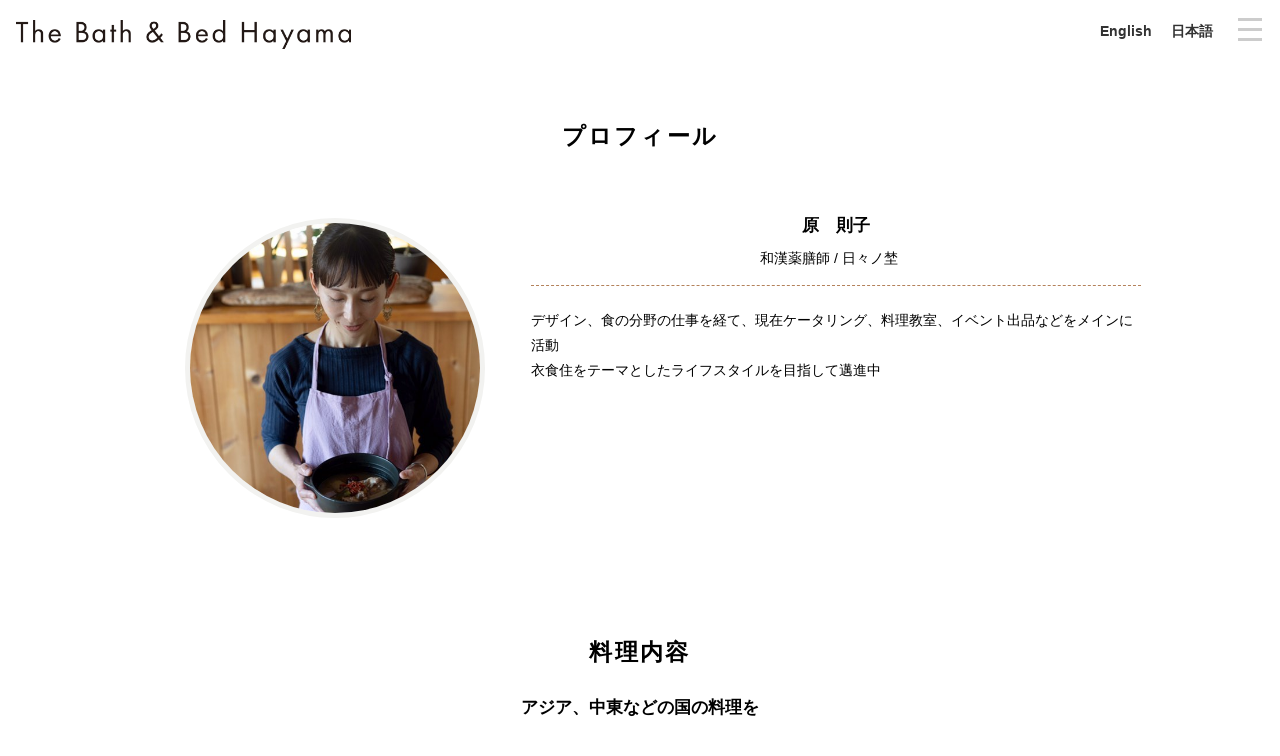

--- FILE ---
content_type: text/css
request_url: https://bathandbedhayama.com/wp-content/themes/GN_theme/style.css
body_size: 4989
content:
/*
Theme Name: GN_theme
Theme URI: http://enjoyworks.jp/
Description: WordPressテーマ
Version: 1.1
Author: enjoyworks
Author URI: http://enjoyworks.jp/
*/

body,html{
	position:relative;
	font-size:100%;
	line-height:1.8em;
}
img{
	width:100%;
	vertical-align:top;
	margin:0;
	padding:0;
	height: auto;
}
body{
	position:relative;
	margin:0;
	padding:62px 0 0 0;
	font-family :
	YuGothic,    /* Mac用 */
	'Yu Gothic', /* Windows用 */
	sans-serif;
	display: flow-root;
	font-size:90%;
 }
a{
	font-weight:bold;
	text-decoration:none;
/*	color:#333;*/
	color:#333;
}
a:hover{
	opacity:0.4;
	transition: .4s;
}

/* ========== header ========== */
header{
/*
	width:100%;
	position: -webkit-sticky;
	position: sticky;
	height:62px;
	top:0;
	transition:.5s;
	background-color:#fff;
	z-index:100;
	*/
  position: fixed;
  z-index: 9999;
  top: 0;
  left: 0;
  width: 100%;
  height:62px;
  background: rgba(255,255,255,.8);
  transition: .3s;
}
h1 a{
	display:block;
	width:40%;
	height:1em;
	position:absolute;
	top:24px;
	left:16px;
	margin:0;
	background:url(images/logo2.png) left top no-repeat;
	background-size:contain;
	text-indent:-9999px;
}
.langChange{
	position: absolute;
	top: 0px;
	right: 60px;
}
.langChange .bogo-language-switcher{
	margin:0;
	padding:0;
	
}
.langChange .bogo-language-switcher li{
	height:62px;
	line-height:62px;
	display:inline-block;
	padding:0 0.5em;
}

section{
	width:90%;
	padding:0 5% 10% 5%;
	margin:10% auto 0 ;
}
.single section{
	margin:0;
	padding:5%;
}
/**
.page section{
	margin:0;
	padding:5%;
}
**/
h2{
	text-align:center;
	font-family: 'Josefin Sans', sans-serif;
	letter-spacing:0.1em;
	padding:1.5em 0 0.5em;
	margin:0;
	font-size:160%;
}
.single h2{
	padding-top:0;
}
h3{
	margin:0 0 1em;
}
p{
	text-align:center;
	margin-top:1.5em;
	margin-bottom:0;
}
p a{
	padding:0.8em;
	background-color:#898;
	color:#fff;
}
p a:before{
	margin:0 0.5em 0 0.1em;
    content:" ";
    display:inline-block;
    width:6px;
    height:6px;
    background:url(images/icon_link.png);    
    background-size:contain;
    vertical-align:middle;
}

/* ========== swiper ========== */
.swiper-container {
    width: 100%;
    height: auto;
}
.swiper-container div img{
	width:100%;
}
.swiper-container .siteLogo{
	display:block;
	position: absolute;
	top: -100%;
	left: -100%;
	right: -100%;
	bottom: -100%;
	margin: auto;
	width:50%;
	height:auto;
	z-index:102;
/*    filter: brightness(5000%);*/
}

/* ========== nav ========== */
.navToggle {
    display: block;
    position: absolute;    /* bodyに対しての絶対位置指定 */
    right: 24px;
    top: 18px;
    width: 24px;
	height:30px;
    cursor: pointer;
    z-index: 3;
    text-align: center;
}

.navToggle span {
    display: block;
    position: absolute;    /* .navToggleに対して */
    width:  24px;
    border-bottom: solid 3px #ccc;
    -webkit-transition: .35s ease-in-out;
    -moz-transition: .35s ease-in-out;
    transition: .35s ease-in-out;
    left: 6px;
}
.navToggle span:nth-child(1) {
    top: 0px;
}
.navToggle span:nth-child(2) {
    top: 10px;
}
.navToggle span:nth-child(3) {
    top: 20px;
}
/* 最初のspanをマイナス45度に */
.navToggle.active span:nth-child(1) {
    top: 10px;
    left: 6px;
    -webkit-transform: rotate(-45deg);
    -moz-transform: rotate(-45deg);
    transform: rotate(-45deg);
}
/* 2番目と3番目のspanを45度に */
.navToggle.active span:nth-child(2),
.navToggle.active span:nth-child(3) {
    top: 10px;
    -webkit-transform: rotate(45deg);
    -moz-transform: rotate(45deg);
    transform: rotate(45deg);
}

div.globalMenuSp {
    position: fixed;
    z-index: 2;
    top: 0;
    left: 0;
    background-color: rgba(255,255,255,0.9);
    color: #000;
    text-align: left;
    transform: translateY(-100%);
    transition: all 0.6s;
    width: 100%;
	height:100vh;
	overflow: scroll;
}
div.globalMenuSp ul {
    margin: 1em auto 0;
    padding: 0;
    width: 100%;
}
div.globalMenuSp ul li {
	width:80%;
	margin:0 auto;
    padding: 0;
	border-bottom:1px dashed #ccc;
    list-style-type: none;
}
div.globalMenuSp ul ul{
    margin:0 0 1em 1em;
}
div.globalMenuSp ul li span{
	display:block;
	font-weight:bold;
	margin:1em auto 0.5em;
}
div.globalMenuSp ul ul li{
	width:100%;
}
div.globalMenuSp ul ul li a{
    padding: 0.5em 0;
}
div.globalMenuSp ul li:last-child {
    padding-bottom: 0;
    border-bottom: none;
}
div.globalMenuSp ul li a {
    display: block;
    color: #000;
    padding: 1em 0;
	letter-spacing:0.1em;
}
div.globalMenuSp.active {
    transform: translateY(0%);
}
.swiper-pagination-bullet-active{
	background-color:#333 !important;
}
.active {
	position:fixed;
}

/* ========== concept ========== */
.top_concept{
	margin:5% auto 10%;
}
.top_concept p{
	text-align:left;
}

/* ========== extra ========== */
.top_extra{
	background: #ffffff;
	background: -moz-linear-gradient(top, #f9f9f6 0%, #ffffff 100%); /* FF3.6-15 */
	background: -webkit-linear-gradient(top, #f9f9f6 0%,#ffffff 100%); /* Chrome10-25,Safari5.1-6 */
	background: linear-gradient(to bottom, #f9f9f6 0%,#ffffff 100%); /* W3C, IE10+, FF16+, Chrome26+, Opera12+, Safari7+ */
	filter: progid:DXImageTransform.Microsoft.gradient( startColorstr='#f9f9f6', endColorstr='#ffffff',GradientType=0 ); /* IE6-9 */
}
.top_extra p{
	text-align:left;
}
/* ===== video ===== */
.top_video{
	position: relative;
	width: 100%;
	margin:5% 0;
    padding: 50% 0 0 0;
}
.top_video h2{
	position: absolute;
	top: 0;
	left: 0;
}
.top_video iframe{
	position: absolute;
	top: 0;
	left: 0;
    width: 100%;
    height: 100%;
}
/* ===== insta ===== */
#sb_instagram .sb_instagram_header{
	display:none;
}

/* ========== room ========== */
.top_room{
	position:relative;
	overflow:hidden;
	margin-top:0;
}
.top_room h2{
	padding-bottom:0;
}
.top_room .top_roomBg{
	position:absolute;
	width:250%;
	height:100%;
	top:0;
	left:-50%;
	z-index:-1;
    -webkit-filter: opacity(0.2);
    -moz-filter: opacity(0.2);
    -ms-filter: opacity(0.2);
    filter: opacity(0.2);
}
.top_room dl{
	margin:2em 0 0 0;
	padding:0;
}
.top_room dl dd{
	margin:0;
	padding:0;
}



/* ========== news ========== */
.top_news {
	border:8px solid #eee;
	width:74%;
	position:relative;
	padding:5%;
	margin:20% auto;
}
.top_news h2{
	display:inline-block;
	position:absolute;
    top: -1.2em;
    left: 50%;
    background-color: #fff;
    padding: 0.5em;
    margin: 0 0 0 -1.6em;
}
.top_news article{
	margin-bottom:1em;
	padding-bottom:1em;
	border-bottom:1px solid #ccc;
	line-height:1.6em;
}
.top_news time{
	margin-right:0.5em;
	font-family: 'Josefin Sans', sans-serif;
	color:#999;
	letter-spacing:0.1em;
}

/* ========== blog ========== */
.top_blog {
	border:8px solid #eee;
	width:74%;
	position:relative;
	padding:5%;
	margin:20% auto;
}
.top_blog h2{
	display:inline-block;
	position:absolute;
	top: -1.2em;
	left: 50%;
	background-color: #fff;
	padding: 0.5em;
	margin: 0 0 0 -1.6em;
}
.top_blog article{
	margin-bottom:1em;
	padding-bottom:1em;
	border-bottom:1px solid #ccc;
	line-height:1.6em;
}
.top_blog time{
	margin-right:0.5em;
	font-family: 'Josefin Sans', sans-serif;
	color:#999;
	letter-spacing:0.1em;
}

/* ========== recommend ========== */
.top_recommend {
	border:8px solid #eee;
	width:74%;
	position:relative;
	padding:5%;
	margin:20% auto;
}
.top_recommend h2{
	display:inline-block;
	position:absolute;
    top: -1.2em;
    left: 50%;
    background-color: #fff;
    padding: 0.5em;
    margin: 0 0 0 -1.6em;
}
.top_recommend article{
	margin-bottom:1em;
	padding-bottom:1em;
	border-bottom:1px solid #ccc;
	line-height:1.6em;
}
.top_recommend time{
	margin-right:0.5em;
	font-family: 'Josefin Sans', sans-serif;
	color:#999;
	letter-spacing:0.1em;
}

/* ========== special ========== */
_::-webkit-full-page-media, _:future, :root .top_special{
	display:block;
    padding:1px 5% 5% 5%;
}
.top_special{
	display:flow-root;
	background: #e9e6dd;
	background: -moz-linear-gradient(top, #f9f9f6 0%, #f1ecdd 100%); /* FF3.6-15 */
	background: -webkit-linear-gradient(top, #f9f9f6 0%,#f1ecdd 100%); /* Chrome10-25,Safari5.1-6 */
	background: linear-gradient(to bottom, #f9f9f6 0%,#f1ecdd 100%); /* W3C, IE10+, FF16+, Chrome26+, Opera12+, Safari7+ */
	filter: progid:DXImageTransform.Microsoft.gradient( startColorstr='#f9f9f6', endColorstr='#f1ecdd',GradientType=0 ); /* IE6-9 */
}
.top_special h2{
	margin-bottom:1em;
}
.top_special dl{
	position:relative;
	margin:0 0 2em;
}
.top_special dl:last-child{
	margin:0 0 0;
}
.top_special dl dt img{
	margin:0;
	padding:0;
	vertical-align:top;
}
.top_special dl dd{
	width:60%;
	display:block;
	background:rgba(255,255,255,0.8);
	padding:1em;
	z-index:2;
	position:absolute;
	bottom:0;
	right:0;
}
.top_special dl dd h3{
	margin:0;
	padding:0;
}
.top_special dl dd p{
	text-align:right;
}
.top_special dl dd p.read{
  overflow: hidden;
  display: -webkit-box;
  -webkit-box-orient: vertical;
  -webkit-line-clamp: 2;
  text-align:left;
  margin:1em 0;
  font-size:90%;
}


/* ========== access ========== */
.top_access{
	margin-top:5%;
}
.ggmap {
	position: relative;
	padding-bottom: 56.25%;
	padding-top: 30px;
	height: 0;
	overflow: hidden;
}
.ggmap iframe,
.ggmap object,
.ggmap embed {
	position: absolute;
	top: 0;
	left: 0;
	width: 100%;
	height: 100%;
}

/* ========== social ========== */
.social{
	padding:5% 0;
	background-color:#eee;
	text-align:center;
}
.social ul{
	text-align:center;
	margin:0;
	padding:0;
}
.social ul li{
	list-style-type: none;
	display:inline-block;
	margin:0 1em;
}
.social ul li img{
	max-width:32px;
}

/* ========== aboutus ========== */
.top_aboutus p a,
.top_contact p a{
	padding:inherit;
	background-color:#fff;
	color:inherit;
}
.top_aboutus p a:before,
.top_contact p a:before{
    content:none;
}

/* ========== contact ========== */
.top_contact{
}


/* ========== totop ========== */
.totop a{
	display:block;
	width:100%;
	text-align:center;
	margin-top:1em;
}
.totop a:before{
	content:"^";
	display:block;
}

/* ========== reserve ========== */
.reserve a{
	display:block;
	width:100%;
	border:1em solid #fff;
      -webkit-box-sizing: border-box; /* Chrome, Safari */
      -moz-box-sizing: border-box;    /* Firefox */
      box-sizing: border-box;         /* IE8+, Opera */	
	
/*	background-color:#333;*/
/*	background-color:#e1615f;*/
	background-color:#b4825b;
	font-weight:bold;
	color:#fff;
	padding:4% 0;
	text-align:center;
	position:fixed;
	left:0;
	bottom:0;
	z-index:4;
}
.reserve a:hover{
	opacity:1;
	background-color:#333;
}


/* ========== content ========== */
.content h2{
	margin:0 0 1em;
	padding:0;
}
.content h3{
	text-align:center;
	margin:2em 0;
}
.content h4{
	text-align:center;
	margin:2em 0;
}
.content p{
	text-align:left;
}
.content dl dt{
	text-align:center;
	
}
.content dl dt img{
	width:100%;
	text-align:center;	
}
.content dl dd{
	margin:0;
	padding:0 5% 5%;
}
.content dl dd p{
	text-align:left;
}


.single-special section dl dd img{
	width:100%;
	height:auto;
	display:block;
	margin:0 auto;
}
.single-room section dl dd img{
	width:100%;
	height:auto;
	display:block;
	margin:0 auto;
}

.single-recommend section dl dd img{
	width:100%;
	height:auto;
	display:block;
	margin:0 auto;
}
.page-blog section dl dd img{
	width:100%;
	height:auto;
	display:block;
	margin:0 auto;
}

/* ========== room ========== */
.single dl dd{
	margin:0;
	padding:5%;/*
	margin:0 auto;
	width:70%;
	padding:5% 0;*/
}
.single dl dd p{
	text-align:left;	
}
.single h3{
	text-align:center;
}
.single dl dd p a{
    background-color:inherit;
    color: #898;
	padding:0;
}
.single dl dd p a:before{
	display:none;
}
.single .rooms{
	margin:0;
	padding:0;
	text-align:left;
}
.single .rooms li{
	list-style-type: none;
	display: inline-block;
	padding:0 1em;
	border-left:1px solid #ccc;
}
.single .rooms li:last-child{
	border-right:1px solid #ccc;
}

/* ========== blog ========== */
/***
.page dl dd{
	margin:0;
	padding:5%;
	margin:0 auto;
	width:70%;
	padding:5% 0;
}
.page dl dd p{
	text-align:left;
}
.page h3{
	text-align:center;
}
.page dl dd p a{
	background-color:inherit;
	color: #898;
	padding:0;
}
.page dl dd p a:before{
	display:none;
}
***/

/* ========== newspage ========== */
.newspage,
.blog{
	margin:0;
	padding:5%;
}
.newspage h2,
.blog h2{
	margin:0;
	padding:0;
}
.newspage,
.blog,
.page-id-43{
	float:left;
}
.newspage dl,
.blog dl,
.page-id-43 dl{
	width:90%;
	float:left;
	margin:0;
	padding:5% 5% 10% 5%;
	border-bottom:2px dashed #eee;
}
.newspage dl dt,
.blog dl dt,
.page-id-43 dl dt{
	width:100%;
	float:left;
	margin:0;
	padding:0;
}
.newspage dl dt a,
.blog dl dt a,
.page-id-43 dl dt a{
	
}
.newspage dl dd,
.blog dl dd,
.page-id-43 dl dd{
	width:100%;
	float:left;
	margin:0;
	padding:0;
}
.newspage dl dd p.container,
.blog dl dd p.container,
.page-id-43 dl dd p.container{
  overflow: hidden;
  display: -webkit-box;
  -webkit-box-orient: vertical;
  -webkit-line-clamp: 2;
  text-align:left;
  margin:1em 0 2em;
  font-size:90%;
}
.newspage dl dd h3,
.blog dl dd h3,
.page-id-43 dl dd h3{
	margin:0;
	padding:1em 0 0 0;
	line-height:1em;
}
.newspage dl dd time,
.blog dl dd time,
.page-id-43 dl dd time{
	font-family: 'Josefin Sans', sans-serif;
	color:#999;
	letter-spacing:0.1em;
}

.blog .more{
	text-align: left;
}
.pager-List{
	display: flex;
	justify-content: center;
	align-items: center;
	clear: both;
	padding: 4em 0;
}
.pager-List_Item{
	list-style: none;
	line-height:1em;
}
.pager-List_Item.current a{
	background:#eee;
	pointer-events: none;
}
.pager-List_Item a{
	display: block;
	padding:1em;
	border:1px solid #ccc;
	margin:0 .5em;
}
.pager-List_Item p{
	margin:0;
	padding:0 1.2em;
}



.pagenation{
	float:left;
	width:100%;
	text-align:center;
	margin:1em 0;
	padding:0;
}
.pagenation li{
	list-style-type: none;
	display:inline-block;
}
.pagenation li a{
	display:block;
	background-color:#898;
	color:#fff;
	line-height:1em;
	padding:8px 12px;
}
.pagenation li.here{
	padding:8px;
}

.page .totop a{
	float:left;
}


/**
.pagenation{
	float:left;
	width:100%;
	text-align:center;
	margin:1em 0;
	padding:0;
}
.pagenation li{
	list-style-type: none;
	display:inline-block;
}
.pagenation li a{
	display:block;
	background-color:#333;
	color:#fff;
	line-height:1em;
	padding:8px 12px;
}
.pagenation li.here{
	padding:8px;
}

.page .top a{
	float:left;
}
**/
/*
.newspage .totop a{
	float:left;
}
*/
.news-template-default h2{
	font-family:inherit;
}

@media screen and (min-width:480px) {
	h1 a {
		top: 20px;
	}

	body {
		padding-bottom: 18vh;
	}

	.top_room {
		padding: 0 5% 5% 5%;
	}

	.top_special dl dd p {
		text-align: left;
	}
}


@media screen and (min-width:768px) and ( max-width:1024px) {
h1 a{
	top:20px;
}
.top_extra p{
	text-align:center;
}
div.globalMenuSp ul li {
	width:50%;
}
.top_concept{
	padding-bottom:0;
}
.top_concept p{
	text-align:center;
}
/* ===== extra ===== */
.top_extra p{
	text-align:left;
	width:45%;
	float:left;
}
/* ===== video ===== */
.top_video{
	position: relative;
    width: 50%;
    margin: 1em 0 5% 0;
    padding: 28% 0 0 0;
    float: right;
}
/* ========== room ========== */
.top_room{
    padding: 0 5% 5% 5%;
}
.top_room h2{
	padding-bottom:1em;
}
.top_room .roomlist{
	display:flex;
}
.top_room .roomlist dl{
	margin:0 2%;
}
.top_room .top_roomBg{
	width:100%;
	height:auto;
	top:-50%;
	left:0;
}
/* ========== news ========== */
.top_news {
	margin:10% auto;
}

/* ========== blog ========== */
.top_blog {
	margin:10% auto;
}

/* ========== recommend ========== */
.top_recommend {
	margin:10% auto;
}

/* ========== special ========== */
.top_special{
	display:flow-root;
}
.top_special:after {
    content: "";
    display: block;
    clear: both;
}
.top_special dl{
	width:100%;
	float:left;
}
.top_special dl dt{
	width:50%;
	float:left;
}
.top_special dl dd{
	width:48%;
	float:left;
	position:inherit;
	margin:0;
	padding:0 0 0 2%;
	background:none;
}
.top_special dl dd h3,
.top_special dl dd p,
.top_special dl dd a
{
	text-align:left;
}
.top_special dl dd p.read{
  overflow: inherit;
  display: block;
  -webkit-box-orient: vertical;
  -webkit-line-clamp: 3;
}

/* ========== top_foot ========== */
.top_foot{
	display:flex;
}

/* ========== aboutus ========== */
.top_aboutus{
	border-right:1px solid #eee;
}

/* ========== contact ========== */
.top_contact{
}

/* ========== content ========== */
.content dl dt{
	text-align:center;
}
.content dl dt img{
	width:70%;
	text-align:center;	
}
.content dl dd p{
	text-align:center;
}
.single-special section dl dd img{
	width:80%;
	height:auto;
}
.single-room section dl dd img{
/*	width:80%;*/
	width:100%;
	height:auto;
}
.single-recommend section dl dd img{
	width:80%;
	height:auto;
}

.page-blog_detail section dl dd img{
	width:80%;
	height:auto;
}

/* ========== room ========== */
.roomlist dl dt{
	text-align:center;	
}
.roomlist dl dt img{
	width:70%;
	text-align:center;	
}
.roomlist dl dd p{
	text-align:left;
}
/* ========== newspage ========== */
.newspage dl,
.blog dl {
	width:94%;
	float:left;
	margin:0;
	padding:6% 3%;
	border-bottom:1px dashed #333;
}
.newspage dl dt,
.blog dl dt {
	width:30%;
	float:left;
	margin:0;
	padding:0;
}
.newspage dl dd,
.blog dl dd {
	width:65%;
	float:left;
	margin:0;
	padding:0 0 0 5%;
}
.newspage dl dd h3,
.blog dl dd h3 {
	margin:0;
	padding:0;
	line-height:1em;
}
.newspage dl dd p,
.blog dl dd p {
	text-align:left;
}
.reserve a{
	width:20%;
	border:none;
	border-top-left-radius: 20px;
	font-weight:bold;
	color:#fff;
	padding:2%;
	text-align:center;
	position:fixed;
	left:80%;
	bottom:0;
	z-index:4;
}
.single .rooms{
	text-align:center;
}
}

@media screen and (min-width:1024px) {
	h1 a {
		top: 20px;
	}

	.top_extra p {
		text-align: center;
	}

	div.globalMenuSp ul li {
		width: 50%;
	}

	.top_concept {
		padding-bottom: 0;
	}

	.top_concept p {
		text-align: center;
	}

	/* ===== extra ===== */
	.top_extra {
		margin-top: 5%;
	}

	.top_extra p {
		text-align: left;
		width: 45%;
		float: left;
	}

	/* ===== video ===== */
	.top_video {
		position: relative;
		width: 50%;
		margin: 1em 0 5% 0;
		padding: 28% 0 0 0;
		float: right;
	}

	.top_room h2 {
		padding-bottom: 1em;
	}

	.top_room .roomlist {
		display: flex;
	}

	.top_room .roomlist dl {
		margin: 0 2%;
	}

	.top_room .top_roomBg {
		width: 100%;
		height: auto;
		top: -50%;
		left: 0;
	}

	/* ========== news ========== */
	.top_news {
		border: 8px solid #eee;
		width: 60%;
		padding: 4% 4% 2.5% 4%;
		position: relative;
		margin: 10% auto;
	}

	.top_news h2 {
		display: inline-block;
		position: absolute;
		top: -1.2em;
		left: 50%;
		background-color: #fff;
		padding: 0.5em;
		margin: 0 0 0 -2em;
	}

	.top_news article {
		margin-bottom: 0.5em;
		padding-bottom: 0.5em;
		border-bottom: 1px solid #ccc;
		line-height: 1.6em;
	}

	.top_news time {
		margin-right: 0.5em;
		font-family: 'Josefin Sans', sans-serif;
		color: #999;
		letter-spacing: 0.1em;
	}

	.top_news article {
		width: 100%;
		padding-top: 0.5em;
	}

	/* ========== blog ========== */
	.top_blog {
		border: 8px solid #eee;
		width: 60%;
		padding: 4% 4% 2.5% 4%;
		position: relative;
		margin: 10% auto;
	}

	.top_blog h2 {
		display: inline-block;
		position: absolute;
		top: -1.2em;
		left: 50%;
		background-color: #fff;
		padding: 0.5em;
		margin: 0 0 0 -2em;
	}

	.top_blog article {
		margin-bottom: 0.5em;
		padding-bottom: 0.5em;
		border-bottom: 1px solid #ccc;
		line-height: 1.6em;
	}

	.top_blog time {
		margin-right: 0.5em;
		font-family: 'Josefin Sans', sans-serif;
		color: #999;
		letter-spacing: 0.1em;
	}

	.top_blog article {
		width: 100%;
		padding-top: 0.5em;
	}

	/* ========== recommend ========== */
	.top_recommend {
		border: 8px solid #eee;
		width: 60%;
		padding: 4% 4% 2.5% 4%;
		position: relative;
		margin: 10% auto;
	}

	.top_recommend h2 {
		display: inline-block;
		position: absolute;
		top: -1.2em;
		left: 50%;
		background-color: #fff;
		padding: 0.5em;
		margin: 0 0 0 -2em;
	}

	.top_recommend article {
		margin-bottom: 0.5em;
		padding-bottom: 0.5em;
		border-bottom: 1px solid #ccc;
		line-height: 1.6em;
	}

	.top_recommend time {
		margin-right: 0.5em;
		font-family: 'Josefin Sans', sans-serif;
		color: #999;
		letter-spacing: 0.1em;
	}

	.top_recommend article {
		width: 100%;
		padding-top: 0.5em;
	}

	.top_special {
		display: flow-root;
	}

	.top_special:after {
		content: "";
		display: block;
		clear: both;
	}

	.top_special dl {
		width: 100%;
		float: left;
	}

	.top_special dl dt {
		width: 50%;
		float: left;
	}

	.top_special dl dd {
		width: 48%;
		float: left;
		position: inherit;
		margin: 0;
		padding: 0 0 0 2%;
		background: none;
	}

	.top_special dl dd h3,
	.top_special dl dd p,
	.top_special dl dd a {
		text-align: left;
	}

	.top_special dl dd p.read {
		overflow: inherit;
		display: block;
		-webkit-box-orient: vertical;
		-webkit-line-clamp: 3;
	}

	/* ========== top_foot ========== */
	.top_foot {
		display: flex;
	}

	/* ========== aboutus ========== */
	.top_aboutus {
		border-right: 1px solid #eee;
	}

	/* ========== contact ========== */
	.top_contact {
	}

	.reserve a {
		width: 20%;
		border: none;
		border-top-left-radius: 20px;
		font-weight: bold;
		color: #fff;
		padding: 2%;
		text-align: center;
		position: fixed;
		left: 80%;
		bottom: 0;
		z-index: 4;
	}

	/* ========== content ========== */
	.content dl dt {
		text-align: center;
	}

	.content dl dt img {
		width: 70%;
		text-align: center;
	}

	.content dl dd p {
		text-align: center;
	}

	.single-special section dl dd img {
		width: 70%;
		height: auto;
	}

	.single-room section dl dd img {
		/*
            width:70%;*/
		width: 100%;
		height: auto;
	}

	.single-recommend section dl dd img {
		width: 70%;
		height: auto;
	}

	.page-blog_detail section dl dd img {
		width: 70%;
		height: auto;
	}

	/* ========== room ========== */
	.single dl dt {
		text-align: center;
	}

	.single dl dt img {
		width: 70%;
		text-align: center;
	}

	.single dl dd {
		margin: 0 auto;
		padding: 5% 0;
		width: 70%;
	}

	.single dl dd p {
		text-align: left;
	}

	.single .rooms {
		text-align: center;
	}

	/* ========== page ========== */
	/**
	.page dl dt {
		text-align: center;
	}

	.page dl dt img {
		width: 70%;
		text-align: center;
	}

	.page dl dd {
		margin: 0 auto;
		padding: 5% 0;
		width: 70%;
	}

	.page dl dd p {
		text-align: left;
	}
	**/

	/* ========== newspage ========== */
	.newspage dl,
	.blog dl {
		width: 90%;
		float: left;
		margin: 0;
		padding: 5%;
		border-bottom: 1px dashed #333;
	}

	.newspage dl dt,
	.blog dl dt {
		width: 25%;
		float: left;
		margin: 0;
		padding: 0;
	}

	.newspage dl dd,
	.blog dl dd {
		width: 70%;
		float: left;
		margin: 0;
		padding: 0 0 0 5%;
	}

	.newspage dl dd h3,
	.blog dl dd h3 {
		margin: 0;
		padding: 0;
		line-height: 1em;
	}

	.newspage dl dd time,
	.blog dl dd time {
		font-family: 'Josefin Sans', sans-serif;
	}

	.newspage dl dd p,
	.blog dl dd p {
		text-align: left;
	}
}
/* ========== footer ========== */
footer{
	float:left;
	width:100%;
	height:auto;
	padding:4em 0;
	margin:10% 0 0;
	background-color:#eee;
}
footer p{
	text-align:center;
	letter-spacing:0.1em;
	line-height:3em;
	font-size:90%;
}
footer p:before{
	content:"[ "
}
footer p:after{
	content:" ]"
}
footer ul{
	width:80%;
	margin:0 auto 1em;
	padding:0;
	text-align:center;
}
footer ul li{
	text-align:center;
	list-style: none;
	line-height:1em;
	margin:0;
	padding:0 1em;
	border-right:2px solid #ccc;
	display:inline-block;
}
footer ul li:last-child{
	border-right:none;	
}
address{
	text-align:center;
	font-size:80%;
	letter-spacing:0.1em;
	line-height:5em;
}
@media screen and (max-width:767px) {
footer{
	padding-bottom:14vh;
}
footer ul:after{
	content:"-";
}
footer ul li{
	margin:0;
	padding:0;
	line-height:2em;
	border-right:none;
	display:inherit;
}
}


@media only screen and (max-width: 599px){
.sw-block_mobile {
    display: block;
}
}

@media only screen and (min-width: 1024px) {
 .sw-block_pc { 
	display: block; 
}
}

--- FILE ---
content_type: text/css
request_url: https://bathandbedhayama.com/wp-content/themes/GN_theme/css/lp/temp-style2.css
body_size: 2475
content:
@charset "UTF-8";
@import url("temp-grid.css");

body {
    max-width: 100vw;
    overflow: hidden;
}

/*カラー指定
-------------------------------------*/
/*:root{
    --maincolor:#0289c6;
    --pointcolor:#DD4545;
    --subcolor:#D0EAF6;
    --basecolor:#efefef;
    --fontcolor:#333;
    --whcolor:#fff;
}
.main-color{
    color: var(--maincolor) ;
}
.wh-color{
    color: var(--whcolor) ;
}
.point-color{
    color: var(--pointcolor) ;
}

/*フォント指定
-------------------------------------*/
/*body {
    color: var(--fontcolor) ;
    font-family: "游ゴシック", "Yu Gothic", "游ゴシック体", YuGothic, sans-serif;
}

/* 背景設定
-------------------------------------*/
.back {
	background-color: var(--subcolor);
}
.no-back{
	margin: 5rem auto;
    /*max-width: 980px;*/
}
.flowback{
    background-color: var(--basecolor);
}
.flowback .col{
    margin-bottom: 0;
}
.flowback .back{
    background-color: var(--maincolor);
}
.main-back{
	background-color: var(--maincolor);
    color: var(--whcolor);
}
/* 全画面背景設定 */
.back-maxwidth1 {
    background-color:var(--basecolor);
    background-size: cover;
    background-position: 50% 50%;
    width: 100vw;
    height: 100vh;
    max-height: 768px;
    position: relative;
}
.back-maxwidth2 {
    background-image: url();
    background-size: cover;
    background-position: 50% 50%;
    width: 100vw;
    height: 100vh;
    max-height: 768px;
    position: relative;
    color: var(--whcolor);
}
.back-maxwidth3 {
    background-image: url();
    background-size: cover;
    background-position: 50% 50%;
    width: 100vw;
    height: 100vh;
    max-height: 768px;
    position: relative;
    color: var(--whcolor);
}
.back-maxwidth4 {
    background-image: url();
    background-size: cover;
    background-position: 50% 50%;
    width: 100vw;
    height: 100vh;
    max-height: 768px;
    position: relative;
    color: var(--whcolor);
}
@media screen and (max-width: 768px){
    .no-back{
        margin: 2rem auto;
    }
}

/*基本設定
-------------------------------------*/
/*img {
	max-width:100%;
	height: auto;/*高さ自動*/
/*}
a {
    display:block;
    color: var(--maincolor) ;
    -webkit-text-decoration-line: none;/*ベンダープレフィックス追加*/
            /*text-decoration-line: none;
    cursor: pointer;
    -webkit-transition: 0.2s ease all;/*ベンダープレフィックス追加*/
    /*transition: 0.2s ease all;
/*}
a:hover {
    opacity: 0.7;
}
a .cardcontent p{
    color: var(--fontcolor) ;
}

/*フォント設定
-------------------------------------*/
.smalltext{
    font-size: 14px;
    /*margin-bottom: 0.5rem;*/
    margin-top: 0;
    text-align: left;
}

/*装飾設定
-------------------------------------*/
.button {
	padding: 1rem;
	border-radius: 4px;
    background-color: var(--pointcolor) ;
    color: var(--whcolor) ;
    font-weight: bold;
    line-height: 1.2;
    text-align: center;
}
.triangle{
    border-top: 30px solid var(--maincolor);
    border-right: 30px solid transparent;
    border-left: 30px solid transparent;
    width: 30px;
    margin: -1em auto 1em;
}
.space{
    margin: 0;
}
.point{
    background: var(--subcolor) ;
    color: var(--maincolor) ;
    padding: 1.4em;
    margin: 2em auto;
}
@media screen and (max-width: 768px){
    span.button{
        display: -webkit-box;/*ベンダープレフィックス追加*/
        /* display: -ms-flexbox; */
        /*Internet Explorer ベンダープリフィクス指定*/
        display: flex;
        -webkit-box-pack: center;/*ベンダープレフィックス追加*/
        /* -ms-flex-pack: center; */
        /*Internet Explorer ベンダープリフィクス指定*/
        justify-content: center;
    }
}


/*コンバージョンエリア
-------------------------------------*/
.cv{
    background-color: ver(--subcolor);
    background-size: cover;
    background-position: 50% 50%;
    width: 100vw;
    height: 300px;
    max-height: 768px;
    position: relative;
}
.cv .catch{
    top: 30%;
}

/*メインコンテンツ
-------------------------------------*/
/*main {
    margin: 5rem 0 0 0;
}
section {
	margin: 5rem 0;
	padding: 5rem 0;
}
@media screen and (max-width: 768px){
    section {
        margin: 0;
        padding: 5rem 0 1rem;
    }
}

/*タイトル・キャッチコピー
-------------------------------------*/
.catch {
    text-align: center;
    width: 100vw;
    position: absolute;
    top: 40%;
    padding: 0 17rem;
}
.catch h2 {
    padding-bottom: 1rem;
}
.catch p{
    display: -webkit-box;/*ベンダープレフィックス追加*/
    /* display: -ms-flexbox; */
    /*Internet Explorer ベンダープリフィクス指定*/
    display: flex;
    -webkit-box-pack: center;/*ベンダープレフィックス追加*/
    /* -ms-flex-pack: center; */
    /*Internet Explorer ベンダープリフィクス指定*/
    justify-content: center;
    -webkit-box-align: center;/*ベンダープレフィックス追加*/
    /* -ms-flex-align: center; */
    /*Internet Explorer ベンダープリフィクス指定*/
    align-items: center;
    max-width: 980px;
    margin: 0 auto 1em;
}
/*補足タイトルテキスト*/
p.title{
    margin: 0 auto 0;
    display: -webkit-box;/*ベンダープレフィックス追加*/
    /* display: -ms-flexbox; */
    /*Internet Explorer ベンダープリフィクス指定*/
    display: flex;
    -webkit-box-pack: center;/*ベンダープレフィックス追加*/
    /* -ms-flex-pack: center; */
    /*Internet Explorer ベンダープリフィクス指定*/
    justify-content: center;
}
/*ライン付きキャッチフレーズ*/
/*.under {
    font-size: 30px;
    font-size: 3rem;
    position: relative;
    padding: 1.5rem;
    text-align: center;
    display: block;
}*/
.under:before {
    position: absolute;
    bottom: -0.3rem;
    left: calc(50% - 30px);
    width: 60px;
    height: 5px;
    content: '';
    border-radius: 3px;
    background: var(--maincolor);
}
.main-back .under:before {
    background: var(--whcolor);
}
/*上余白必要な場合*/
.section-text{
    margin: 1em auto 0;
}
@media screen and (max-width: 768px){
    .catch {
        padding: 0 2rem;
        top: 25%;
    }
}

/*テキストレイアウト
-------------------------------------*/
/*センター揃え*/
.center {
	text-align: center;
	margin-bottom: 1.9rem;
    padding: 0 1.0rem;
}
h3.center{
    margin-top: 0;
    margin-bottom: 0.5rem;
}
/*左揃え*/
.left{
    text-align: left;
    padding: 0 1.0rem;
}
/*上下左右真ん中揃えの場合*/
.outer{
    position: relative;
}
.inner{
    position: absolute;
    top: 50%;
    left: 50%;
    -webkit-transform: translateY(-50%) translateX(-50%);/*ベンダープレフィックス追加*/
    /* -ms-transform: translateY(-50%) translateX(-50%); */
    /*Internet Explorer ベンダープリフィクス指定*/
    transform: translateY(-50%) translateX(-50%);
}
/*背景ありテキストの場合*/
.back-container{
    margin: 0 auto;
    padding: 1.5em 1.5em;
    position: relative;
}
.back-container p{
    margin-bottom: 0;
}
@media screen and (max-width: 768px){
    .inner{
        position: relative;
        top: 0;
        left: 0;
        -webkit-transform: translateY(0) translateX(0);/*ベンダープレフィックス追加*/
        /* -ms-transform: translateY(0) translateX(0); */
        /*Internet Explorer ベンダープリフィクス指定*/
        transform: translateY(0) translateX(0);
        text-align: center;
        margin: 1em 2rem;
    }
    .flex-order1{
        -webkit-box-ordinal-group:2;/*ベンダープレフィックス追加*/
        /* -ms-flex-order:1; */
        /*Internet Explorer ベンダープリフィクス指定*/
        order:1;
    }
    .flex-order2{
        -webkit-box-ordinal-group:3;/*ベンダープレフィックス追加*/
        /* -ms-flex-order:2; */
        /*Internet Explorer ベンダープリフィクス指定*/
        order:2;
    }
}

/*画像背景ありレイアウト
-------------------------------------*/
.back-maxwidth {
    background-image: url(../img/Photo.png);
    background-size: cover;
    background-position: 50% 50%;
    width: 100vw;
    height: 100vh;
    max-height: 768px;
    position: relative;
}
.flexbox{
    display: -webkit-box;/*ベンダープレフィックス追加*/
    /* display: -ms-flexbox; */
    /*Internet Explorer ベンダープリフィクス指定*/
    display: flex;
}
.catch-2clumn{
    text-align: center;
    width: 50vw;
    position: absolute;
    top: 40%;
    padding: 0 17rem;
}
.catch-3clumn{
    text-align: center;
    width: 33vw;
    position: absolute;
    top: 40%;
    padding: 0 17rem;
}
.flex-column{
    text-align: center;
    width: 100%;
    max-width: 980px;
    padding: 10rem;
}
.flex-column .back h3{
    padding: 1em 0;
    margin: 2em 0;
}
@media screen and (max-width: 768px){
    .catch-2clumn{
         width:100vw;
         padding: 0 4rem;
     }
     .catch-3clumn{
         width:100vw;
         padding: 0 4rem;
     }
     .flexbox{
         display: block;
     }
     .flex-column{
         padding: 4rem;
     }
}

/*上下余白なしレイアウト
-------------------------------------*/
section.no-whspace{
    margin: 0;
	padding: 0;
}
main.no-whspace{
    margin: 0;
	padding: 0;
}
.no-whspace .container{
	padding: 0;
    margin: 0 auto;
}
.no-whspace .container.left{
	margin: 1em auto 2em;
}
.no-whspace .flowback .container{
	margin: 1em auto 2em;
    padding: 1rem 2.0rem 0;
}
@media screen and (max-width: 768px){
    .no-whspace .container{
        padding: 0 2.0rem;
    }
}

/*動画レイアウト
-------------------------------------*/
.movie-1col,.movie-2col,.movie-3col{
    width: 100%;
    display: -webkit-box;/*ベンダープレフィックス追加*/
    /* display: -ms-flexbox; */
    /*Internet Explorer ベンダープリフィクス指定*/
    display: flex;
    -webkit-box-pack: center;/*ベンダープレフィックス追加*/
    /* -ms-flex-pack: center; */
    /*Internet Explorer ベンダープリフィクス指定*/
    justify-content: center;
    margin: 2em auto;
}
.movie-1col iframe {
    width: 100%;
    height: 420px;
    max-width: 682px;
    display: block;
    margin: 0 auto;
}
.movie-2col iframe{
    width: 100%;
    height: 246px;
    display: block;
    margin: 0 1em;
}
.movie-3col iframe{
    width: 100%;
    height: 158px;
    display: block;
    margin: 0 1em;
}
@media screen and (max-width: 768px){
    .movie-1col,.movie-2col,.movie-3col{
        -webkit-box-orient: vertical;/*ベンダープレフィックス追加*/
        -webkit-box-direction: normal;/*ベンダープレフィックス追加*/
        /* -ms-flex-direction: column; */
        /*Internet Explorer ベンダープリフィクス指定*/
        flex-direction: column;
        margin: 0 auto;
    }
    .movie-1col iframe,
    .movie-2col iframe,
    .movie-3col iframe {
        height: 240px;
        margin: 1em auto;
    }
}

/*申し込みの流れ
-------------------------------------*/
.flow.row {
	margin-bottom: 2rem;
}
.flowback .container{
    margin: 1em auto 2em;
    padding: 1rem 2.0rem 0;
}
@media screen and (max-width: 768px){
    .flow.row {
        margin-bottom: 0;
    }
}




/*円形スタイル
-------------------------------------*/
.circle img {
    border-radius: 50%;
    object-fit: cover;
}
.circle-box{
    position: relative;
    border-radius: 50%;
    background: var(--subcolor);
    width: 100px;
    height: 100px;
}
.circle-text{
    position: absolute;
    display: inline-block;
    text-align: center;
    font-weight: bold;
    color: var(--maincolor);
    top: 50%;
    left: 33%;
    -webkit-transform: translateY(-50%);
    /* -ms-transform: translateY(-50%); */
    /*Internet Explorer ベンダープリフィクス指定*/
    transform: translateY(-50%);
}
@media screen and (max-width: 768px){
    .circle-box {
        margin: 0 auto;
    }
}

/*FAQスタイル
-------------------------------------*/
.faq-flex{
    display: flex;
}
.faq-flex .back-continer{
    padding: 2em 2em 1em;
}
.faq-container{
    margin: 0 auto;
    padding: 0em 2em;
    position: relative;
}
@media screen and (max-width: 768px){
    .faq-flex {
        -webkit-box-orient: vertical;/*ベンダープレフィックス追加*/
        -webkit-box-direction: normal;/*ベンダープレフィックス追加*/
        /* -ms-flex-direction: column; */
        /*Internet Explorer ベンダープリフィクス指定*/
        flex-direction: column;
    }
    .faq-flex .back-container{
        padding: 1em 0 0;
    }
    .faq-container{
        padding: 1em;
        background: var(--basecolor);
    }
}


--- FILE ---
content_type: text/css
request_url: https://bathandbedhayama.com/wp-content/themes/GN_theme/css/lp/style.css
body_size: 1282
content:
@charset "UTF-8";


ul {
    align-items: center;
}

section {
    /*padding: 5rem 0 0;*/
    padding: 0 5% 0 5%;
    margin: 5% auto 0;
    max-width: 1130px;
} 

img {
    object-fit: cover;
}

@media screen and (max-width: 735px) {
    .container, .center {
        margin: 0%;
    }
    section {
        padding: 0;
    }
}

.main-color{
    color: #b4825b;
}
.wh-color {
    color: #F2F2F0;
}

.circle-box {
    width: 70px;
    height: 70px;
    background: #b4825b;
}

.back-container{
    padding: 1.5em 1.5em 0;
}

.faq-container {
    padding: 0 1.5em;
}

.back {
    background: #eee;
}

.list_links li a, .circle-text {
    left: 22%;
    color: #fff;
    /*letter-spacing: 0.2rem;*/
    padding: 0.3em 0 0 0.1em;
}

.underline{
    margin: 0 0 0.5em;
    border-bottom: 1px dashed #b4825b;
    padding: 0 0 0.4em;
}
@media screen and (max-width: 768px) {
    .underline{
        text-align: center;
    }
}

.margin05{
    margin-top: 0.5em;
}

.cv.back{
    background: #f1ecdd;
}



/*.under:before {
    height: 5px;
    background: #E31A2A;
}*/


/* LP メイン */
.mainimg {
    background-image: url(../img/Photo-black.jpg);
    background-position: 50% 20%;
    z-index: 0;
}

.mainfont {
    font-size: 56px;
    padding-left: 6rem;
}

@media screen and (max-width: 768px) {
    .mainfont{
        padding-left: 0;
    }
}

@media screen and (max-width: 768px) {
    br.sp-none {
        display: none;
    }
}

.font-size {
    font-size: 24px;
    font-weight: bold;
}

.left-block {
    display: inline-block;
}

.col {
    margin-left: 3%;
    margin-bottom: auto;
    width: auto;
}
@media screen and (max-width: 735px) {
    .col {
        margin: 0 0 7%;
    }
}

.img-size {
    max-width: 100%;
    height: 290px;
    object-fit: cover;
}

.card {
    margin: 0 1.5rem 3rem;
}
@media screen and (max-width: 735px) {
    .card {
        margin: 0 0 10% !important;
    }
}

.card img {
    height: 20%;
}

.card-top {
    position: relative;
}

.card-bottom {
    background: #F2F2F0;
}

.circle img {
    width: 150px;
    height: 150px;
    border: 5px solid #F2F2F0;
}

.card-circle {
    margin: 0 auto;
    width: 200px;
    margin-top: -100px;
    position: relative;
}

.img-height {
    height: 300px;
}

@media screen and (max-width: 768px) {
    .img-height {
        height: 230px !important;
    }
}

.border-circle {
    background: #F2F2F0;
}

.triangle-right {
    border-top: 30px solid transparent;
    border-bottom: 30px solid transparent;
    border-right: 30px solid transparent;
    border-left: 30px solid #692A48;;
    margin: 5em auto;
}

@media screen and (max-width: 767px) {
    .triangle-right {
        border-top: 30px solid #692A48;
        border-right: 30px solid transparent;
        border-left: 30px solid transparent;
        width: 30px;
        margin: 1em auto auto;
    }
}

.font-weight {
    font-weight: bold;
}

.faq-container {
    padding: 0em 1.3em;
}
@media screen and (max-width: 769px) {
    .faq-container {
        background: #eee;
        padding: 1em;
    }
}

/* LP yoko, umino */
.link-font {
    color: #0289c6;;
}

.circle-img {
    width: 250px !important;
    height: 250px !important;
}
@media screen and (min-width: 768px) {
    .circle-img {
        margin: 30px;
        width: 300px !important;
        height: 300px !important;    
    }
}

@media screen and (max-width: 768px) {
    .img-center {
        text-align: center;
    }
}

.font-big {
    font-size: 26px;
}

.font-position {
    text-align: left;
    margin-top: 0;
}
@media screen and (max-width: 768px) {
    .font-position{
        text-align: center;
    }
}

@media screen and (min-width: 768px) {
    .movie-margin{
        margin: 1em auto 4em auto;
    }
}

.left{
    padding: 0;
}
.message{
    max-width: 1130px;
}
.hr{
    margin-top: 0rem;
    margin-bottom: -0.5rem;
}
.pc-none{
    display: none;
}
.sp-none{
    display: block;
}
@media screen and (max-width: 768px) {
    .pc-none{
        display: block;
    }
    .sp-none{
        display: none;
    }    
}

a .cardcontent{
    color:#898;
}
.container.movie{
    padding: 0 1em;
}
.card:hover {
    opacity: 0.6;
    transition: .4s;
}

/* WPサイト追記 single_chef */
.single section{
    margin: 0 auto;
}
h3.right {
    text-align: right;
}
@media screen and (max-width: 768px) {
    h3.right {
        text-align: center;
        margin-bottom: 0;
        background-color: #eee;
    }
}

.single section.no-whspace.cv-section{
    margin: 0;
    padding: 0;
}
footer.no-margintop{
    margin: 0;
}

.container{
    margin: 0 auto;
}

p.margin05.underline{
    padding-bottom: 1em;
}
.row.center{
    padding: 0 0 0 3%;
}
@media screen and (max-width: 768px) {
    .row.center{
        padding: 0;
    }
}

--- FILE ---
content_type: text/css
request_url: https://bathandbedhayama.com/wp-content/themes/GN_theme/css/lp/temp-grid.css
body_size: 2356
content:
/* 全体の設定
–––––––––––––––––––––––––––––––––––––––––––––––––– */
/*html {
    box-sizing: border-box;
    -webkit-box-sizing: border-box;
    -moz-box-sizing: border-box;
    font-size: 62.5%;
}
body {
    background:#fff;
    font-size: 16px;
    font-weight: 400;
    line-height: 1.6;
    margin:0;
    padding:0;
}*/

/* グリッド
–––––––––––––––––––––––––––––––––––––––––––––––––– */
/*.container {
    margin: 1em auto 2em;
    max-width: 980px;
    padding: 0 2.0rem;
    position: relative;
    /*display: inline-block;
}*/
/* ブロックを縦に表示 */
.row {
    display: -webkit-box;/*ベンダープリフィクス指定*/
    /* display: -ms-flexbox; */
    /*Internet Explorer ベンダープリフィクス指定*/
    display: flex;
    -webkit-box-orient: vertical;/*ベンダープリフィクス指定*/
    -webkit-box-direction: normal;/*ベンダープリフィクス指定*/
    /* -ms-flex-direction: column; */
    /*Internet Explorer ベンダープリフィクス指定*/
    flex-direction: column;
    padding: 0;
    width: 100%;
}
.col {
    display: block;
    -webkit-box-flex: 1;/*ベンダープリフィクス指定*/
    /* -ms-flex: 1 1 auto; */
    /*Internet Explorer ベンダープリフィクス指定*/
    flex: 1 1 auto;
    margin-left: 0;
    max-width: 100%;
    width: 100%;
    margin-bottom:1em;
}
/* 768px以上の表示 */
@media ( min-width : 768px ) {
.row {
    display: -webkit-box;/*ベンダープリフィクス指定*/
    /* display: -ms-flexbox; */
    /*Internet Explorer ベンダープリフィクス指定*/
    display: flex;
    -webkit-box-orient: horizontal;/*ベンダープリフィクス指定*/
    -webkit-box-direction: normal;/*ベンダープリフィクス指定*/
    /* -ms-flex-direction: row; */
    /*Internet Explorer ベンダープリフィクス指定*/
    flex-direction: row;
    padding: 0;
}
.col {
    margin-left: 4%;
    height: auto;
}	
.col:first-child { 
    margin-left: 0; 
}
.row .col.span-1 {
    -webkit-box-flex: 0;/*ベンダープリフィクス指定*/
    /* -ms-flex: 0 0 4.66666666667%; */
    /*Internet Explorer ベンダープリフィクス指定*/
    flex: 0 0 4.66666666667%;
    max-width: 4.66666666667%;
}
.row .col.span-2 {
    -webkit-box-flex: 0;/*ベンダープリフィクス指定*/
    /* -ms-flex: 0 0 13.3333333333%; */
    /*Internet Explorer ベンダープリフィクス指定*/
    flex: 0 0 13.3333333333%;
    max-width: 13.3333333333%;
}
.row .col.span-3 {
    -webkit-box-flex: 0;/*ベンダープリフィクス指定*/
    /* -ms-flex: 0 0 22%; */
    /*Internet Explorer ベンダープリフィクス指定*/
    flex: 0 0 22%;
    max-width: 22%;
}
.row .col.span-4 {
    -webkit-box-flex: 0;/*ベンダープリフィクス指定*/
    /* -ms-flex: 0 0 30.6666666667%; */
    /*Internet Explorer ベンダープリフィクス指定*/
    flex: 0 0 30.6666666667%;
    max-width: 30.6666666667%;
}
.row .col.span-5 {
    -webkit-box-flex: 0;/*ベンダープリフィクス指定*/
    /* -ms-flex: 0 0 39.3333333333%; */
    /*Internet Explorer ベンダープリフィクス指定*/
    flex: 0 0 39.3333333333%;
    max-width: 39.3333333333%;
}
.row .col.span-6 {
    -webkit-box-flex: 0;/*ベンダープリフィクス指定*/
    /* -ms-flex: 0 0 48%; */
    /*Internet Explorer ベンダープリフィクス指定*/
    flex: 0 0 48%;
    max-width: 48%;
}
.row .col.span-7 {
    -webkit-box-flex: 0;/*ベンダープリフィクス指定*/
    /* -ms-flex: 0 0 56.6666666667%; */
    /*Internet Explorer ベンダープリフィクス指定*/
    flex: 0 0 56.6666666667%;
    max-width: 56.6666666667%;
}
.row .col.span-8 {
    -webkit-box-flex: 0;/*ベンダープリフィクス指定*/
    /* -ms-flex: 0 0 65.3333333333%; */
    /*Internet Explorer ベンダープリフィクス指定*/
    flex: 0 0 65.3333333333%;
    max-width: 65.3333333333%;
}
.row .col.span-9 {
    -webkit-box-flex: 0;/*ベンダープリフィクス指定*/
    /* -ms-flex: 0 0 74.0%; */
    /*Internet Explorer ベンダープリフィクス指定*/
    flex: 0 0 74.0%;
    max-width: 74.0%;
}
.row .col.span-10 {
    -webkit-box-flex: 0;/*ベンダープリフィクス指定*/
    /* -ms-flex: 0 0 82.6666666667%; */
    /*Internet Explorer ベンダープリフィクス指定*/
    flex: 0 0 82.6666666667%;
    max-width: 82.6666666667%;
}
.row .col.span-11 {
    -webkit-box-flex: 0;/*ベンダープリフィクス指定*/
    /* -ms-flex: 0 0 91.3333333333%; */
    /*Internet Explorer ベンダープリフィクス指定*/
    flex: 0 0 91.3333333333%;
    max-width: 91.3333333333%;
}
.row .col.span-12 {
    -webkit-box-flex: 0;/*ベンダープリフィクス指定*/
    /* -ms-flex: 0 0 100%; */
    /*Internet Explorer ベンダープリフィクス指定*/
    flex: 0 0 100%;
    max-width: 100%;
}

/* オフセット */
.row .col.offset-1 {
    margin-left: 8.66666666667%;
}
.row .col.offset-2 {
    margin-left: 17.3333333333%;
}
.row .col.offset-3 {
    margin-left: 26%;
}
.row .col.offset-4 {
    margin-left: 34.6666666667%;
}
.row .col.offset-5 {
    margin-left: 43.333333333%;
}
.row .col.offset-6 {
    margin-left: 52%;
}
.row .col.offset-7 {
    margin-left: 60.6666666667%;
}
.row .col.offset-8 {
    margin-left: 69.3333333333%;
}
.row .col.offset-9 {
    margin-left: 78.0%;
}
.row .col.offset-10 {
    margin-left: 86.6666666667%;
}
.row .col.offset-11 {
    margin-left: 95.3333333333%;
}    
}


/* 見出し
–––––––––––––––––––––––––––––––––––––––––––––––––– */
/*h1, h2, h3, h4, h5, h6 {
  margin-top: 0;
  margin-bottom: 0.5rem;
  font-weight: bold;
  letter-spacing: 0.1em;}
h1 { font-size: 3.2rem; line-height: 1.2;  letter-spacing: -.1rem;}
h2 { font-size: 3.0rem; line-height: 1.25; letter-spacing: -.1rem; }
h3 { font-size: 2.0rem; line-height: 1.3;  letter-spacing: -.1rem; }
h4 { font-size: 2.4rem; line-height: 1.35; letter-spacing: -.08rem; }
h5 { font-size: 1.8rem; line-height: 1.5;  letter-spacing: -.05rem; }
h6 { font-size: 1.5rem; line-height: 1.6;  letter-spacing: 0; }

/* PC表示 */
/*@media (min-width: 550px) {
  h1 { font-size: 3.0rem; }
  h2 { font-size: 2.8rem; }
  h3 { font-size: 2.0rem; }
  h4 { font-size: 2.0rem; }
  h5 { font-size: 1.8rem; }
  h6 { font-size: 1.5rem; }
}

p {
  margin-top: 0;
}*/


/* ボタン
–––––––––––––––––––––––––––––––––––––––––––––––––– */
/*.button,
button,
input[type="submit"],
input[type="reset"],
input[type="button"] {
  display: inline-block;
  height: 38px;
  padding: 0 30px;
  color: #555;
  text-align: center;
  font-size: 16px;
  font-weight: 500;
  line-height: 38px;
  letter-spacing: .1rem;
  text-transform: none;
  text-decoration: none;
  white-space: nowrap;
  background-color: transparent;
  border: 1px solid #bbb;
  cursor: pointer;
  -webkit-box-sizing: border-box;/*ベンダープリフィクス指定*/
  /*box-sizing: border-box; }
button:hover,
input[type="submit"]:hover,
input[type="reset"]:hover,
input[type="button"]:hover,
.button:focus,
button:focus,
input[type="submit"]:focus,
input[type="reset"]:focus,
input[type="button"]:focus {
  color: #333;
  border-color: #888;
  outline: 0;
}
.button{
  border: none;
}
.button:hover{
  opacity: 0.7;
}

/* フォーム
–––––––––––––––––––––––––––––––––––––––––––––––––– */
/*input[type="email"],
input[type="number"],
input[type="search"],
input[type="text"],
input[type="tel"],
input[type="url"],
input[type="password"],
textarea,
select {
  height: 38px;
  padding: 6px 10px;
  background-color: #fff;
  border: 1px solid #D1D1D1;
  -webkit-box-shadow: none;/*ベンダープリフィクス指定*/
  /*box-shadow: none;
  -webkit-box-sizing: border-box;/*ベンダープリフィクス指定*/
  /*box-sizing: border-box;
font-size: 16px;}

input[type="email"],
input[type="number"],
input[type="search"],
input[type="text"],
input[type="tel"],
input[type="url"],
input[type="password"],
textarea {
  -webkit-appearance: none;
     -moz-appearance: none;
          appearance: none; }
textarea {
  min-height: 150px;
  padding-top: 6px;
  padding-bottom: 6px; }
input[type="email"]:focus,
input[type="number"]:focus,
input[type="search"]:focus,
input[type="text"]:focus,
input[type="tel"]:focus,
input[type="url"]:focus,
input[type="password"]:focus,
textarea:focus,
select:focus {
  border: 1px solid #0FA0CE;
  outline: 0; }
label,
legend {
  display: block;
  margin-bottom: .5rem;
  font-weight: 500; }
fieldset {
  padding: 0;
  border-width: 0; }
input[type="checkbox"],
input[type="radio"] {
  display: inline; }
label > .label-body {
  display: inline-block;
  margin-left: .5rem;
  font-weight: normal;
}


/* リスト
–––––––––––––––––––––––––––––––––––––––––––––––––– */
ul {
  list-style: circle inside; }
ol {
  list-style: decimal inside; }
ol, ul {
  padding-left: 0;
  margin-top: 0; }
ul ul,
ul ol,
ol ol,
ol ul {
  margin: 1.5rem 0 1.5rem 3rem;
  font-size: 90%; }
li {
  margin-bottom: 1rem;
}


/* コード
–––––––––––––––––––––––––––––––––––––––––––––––––– */
/*code {
  padding: .2rem .5rem;
  margin: 0 .2rem;
  font-size: 90%;
  white-space: nowrap;
  background: #F1F1F1;
  border: 1px solid #E1E1E1;
  border-radius: 4px; }
pre > code {
  display: block;
  padding: 1rem 1.5rem;
  white-space: pre;
  overflow: scroll;
}


/* テーブル
–––––––––––––––––––––––––––––––––––––––––––––––––– */
/*table {
	border-collapse: collapse;
}
th,
td {
  padding: 12px 15px;
  text-align: left;
  border-bottom: 1px solid #E1E1E1; }
th:first-child,
td:first-child {
  padding-left: 0; }
th:last-child,
td:last-child {
  padding-right: 0;
}


/* スペース
–––––––––––––––––––––––––––––––––––––––––––––––––– */
/*button,
.button {
  margin-bottom: 1rem; }
input,
textarea,
select,
fieldset {
  margin-bottom: 1.5rem; }
pre,
blockquote,
dl,
figure,
table,
p,
ul,
ol,
form {
  margin-bottom: 1rem;
}


/* 全幅
–––––––––––––––––––––––––––––––––––––––––––––––––– */
.full-width {
  width: 100%;
  -webkit-box-sizing: border-box;/*ベンダープリフィクス指定*/
  box-sizing: border-box; }
.max-full-width {
  max-width: 100%;
  -webkit-box-sizing: border-box;/*ベンダープリフィクス指定*/
  box-sizing: border-box; }
.pull-right {
  float: right; }
.pull-left {
  float: left;
}


/* 罫線
–––––––––––––––––––––––––––––––––––––––––––––––––– */
hr {
  margin-top: 0rem;
  margin-bottom: -0.5rem;
  border-width: 0;
  border-top: 1px solid #E1E1E1; 
}

/* カードデザイン
–––––––––––––––––––––––––––––––––––––––––––––––––– */
.card{
  margin: 0 auto 2rem;
  cursor: pointer;
  border: 0.5px solid #e9eaea;
  border-radius: 4px;
  -webkit-transition: 0.4s;/*ベンダープリフィクス指定*/
  transition: 0.4s;
}
.cardcontent {
  padding: 1em 1.5em 0.5em;
}
.cardtitle,
.post-day {
  position: relative;
  margin: 0;
  line-height: 1.5;
}
.post-day {
  font-size: 0.8em;
  color: #777;
}
.card hr{
  margin-top: 1rem;
  margin-bottom: 1.5rem;
}
.card img{
  width: 100%;
}

/* 機能デザイン
–––––––––––––––––––––––––––––––––––––––––––––––––– */
.feature-figure {
  display: -webkit-box;/*ベンダープリフィクス指定*/
  /* display: -ms-flexbox; */
  /*Internet Explorer ベンダープリフィクス指定*/
  display: flex;
  -webkit-box-orient: vertical;/*ベンダープリフィクス指定*/
  -webkit-box-direction: normal;/*ベンダープリフィクス指定*/
  /* -ms-flex-flow: column; */
  /*Internet Explorer ベンダープリフィクス指定*/
  flex-flow: column;
  -webkit-box-align: center;/*ベンダープリフィクス指定*/
  /* -ms-flex-align: center; */
  /*Internet Explorer ベンダープリフィクス指定*/
  align-items: center;
  -webkit-box-pack: center;/*ベンダープリフィクス指定*/
  /* -ms-flex-pack: center; */
  justify-content: center;
  margin: 30px;
}
.feature-title {
  text-align: center;
}
.feature-desc {
  font-size: 14px;
  margin-bottom: 3rem;
}
.fas {
  font-size: 80px;
}

--- FILE ---
content_type: application/javascript
request_url: https://bathandbedhayama.com/wp-content/themes/GN_theme/js/common.js
body_size: 1270
content:
window.ga=function(){ga.q.push(arguments)};ga.q=[];ga.l=+new Date;
ga('create','UA-XXXXX-Y','auto');ga('send','pageview')

// スムーススクロール

$(function() {
  $(".totop").on('click', function () {
    $('html,body').animate({ scrollTop: 0 }, 'swing');
      return false;
    });
});


$(function() {
    $('.navToggle').click(function() {
        $(this).toggleClass('active');
 
        if ($(this).hasClass('active')) {
            $('.globalMenuSp').addClass('active');
        } else {
            $('.globalMenuSp').removeClass('active');
        }
    });
});


// ヘッダーナビゲーション
var menuHeight = $("header").height();
var startPos = 0;
$(window).scroll(function(){
  var currentPos = $(this).scrollTop();
  if (currentPos > startPos) {
    if($(window).scrollTop() >= 200) {
      $("header").css("top", "-" + menuHeight + "px");
    }
  } else {
    $("header").css("top", 0 + "px");
  }
  startPos = currentPos;
});



// Swiper

var mySwiper = new Swiper ('.swiper-container', {
    // オプションパラメータ(一部のみ抜粋)
    loop: true, // 最後のスライドまで到達した場合、最初に戻らずに続けてスライド可能にするか。
    speed: 800, // スライドが切り替わるトランジション時間(ミリ秒)。
    slidesPerView: 1, // 何枚のスライドを表示するか
    spaceBetween: 0, // スライド間の余白サイズ(ピクセル)
    direction: 'horizontal', // スライド方向。 'horizontal'(水平) か 'vertical'(垂直)。effectオプションが 'slide' 以外は無効。
    effect: 'slide', // "slide", "fade"(フェード), "cube"(キューブ回転), "coverflow"(カバーフロー) または "flip"(平面回転)

    // スライダーの自動再生
    // autoplay: true 　のみなら既定値での自動再生
    autoplay: {
      delay: 4000, // スライドが切り替わるまでの表示時間(ミリ秒)
      stopOnLast: false, // 最後のスライドまで表示されたら自動再生を中止するか
      disableOnInteraction: true // ユーザーのスワイプ操作を検出したら自動再生を中止するか
    },

    // レスポンシブ化条件
    breakpoints: {
      // 980ピクセル幅以下になったら
      980: {
        slidesPerView: 1,
        spaceBetween: 0
      },
      // 640ピクセル幅以下になったら
      640: {
        slidesPerView: 1,
        spaceBetween: 0
      }
    },

    // ページネーションを表示する場合
    pagination: {
      el: '.swiper-pagination',　 // ページネーションを表示するセレクタ
    },

    // 前後スライドへのナビゲーションを表示する場合
    navigation: {
      nextEl: '.swiper-button-next', // 次のスライドボタンのセレクタ
      prevEl: '.swiper-button-prev', // 前のスライドボタンのセレクタ
    },

    // スクロールバーを表示する場合
    scrollbar: {
      el: '.swiper-scrollbar', // スクロールバーを表示するセレクタ
    }
  });